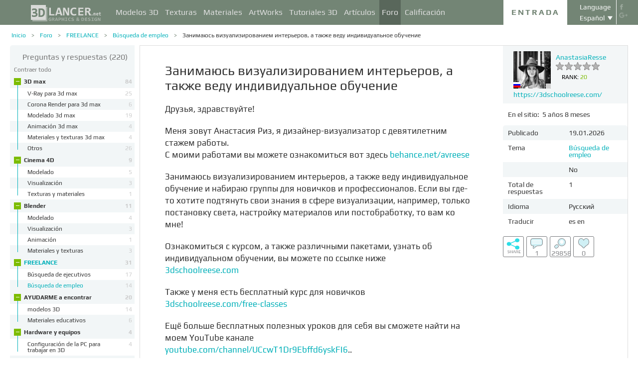

--- FILE ---
content_type: text/html; charset=UTF-8
request_url: http://3dlancer.net/es/forum/zanimayus-vizualizirovaniem-intererov-a-takzhe-vedu-individualnoe-obuchenie-529
body_size: 17241
content:
<!DOCTYPE html> <html xmlns="http://www.w3.org/1999/xhtml" prefix="og: http://ogp.me/ns#" lang="es"> <head> <!--[if IE]>
        <script src="http://html5shiv.googlecode.com/svn/trunk/html5.js"></script>
<![endif]--> <title>Занимаюсь визуализированием интерьеров, а также... - Foro en 3dlancer.net</title> <meta charset="utf-8"> <link rel="alternate" href="http://3dlancer.net/en/forum/zanimayus-vizualizirovaniem-intererov-a-takzhe-vedu-individualnoe-obuchenie-529" hreflang="en" /> <link rel="alternate" href="http://3dlancer.net/ru/forum/zanimayus-vizualizirovaniem-intererov-a-takzhe-vedu-individualnoe-obuchenie-529" hreflang="ru" /> <link rel="alternate" href="http://3dlancer.net/uk/forum/zanimayus-vizualizirovaniem-intererov-a-takzhe-vedu-individualnoe-obuchenie-529" hreflang="uk" /> <link rel="alternate" href="http://3dlancer.net/es/forum/zanimayus-vizualizirovaniem-intererov-a-takzhe-vedu-individualnoe-obuchenie-529" hreflang="es" /> <link rel="alternate" href="http://3dlancer.net/de/forum/zanimayus-vizualizirovaniem-intererov-a-takzhe-vedu-individualnoe-obuchenie-529" hreflang="de" /> <link rel="alternate" href="http://3dlancer.net/fr/forum/zanimayus-vizualizirovaniem-intererov-a-takzhe-vedu-individualnoe-obuchenie-529" hreflang="fr" /> <link rel="alternate" href="http://3dlancer.net/it/forum/zanimayus-vizualizirovaniem-intererov-a-takzhe-vedu-individualnoe-obuchenie-529" hreflang="it" /> <link rel="alternate" href="http://3dlancer.net/tr/forum/zanimayus-vizualizirovaniem-intererov-a-takzhe-vedu-individualnoe-obuchenie-529" hreflang="tr" /> <link rel="alternate" href="http://3dlancer.net/pt/forum/zanimayus-vizualizirovaniem-intererov-a-takzhe-vedu-individualnoe-obuchenie-529" hreflang="pt" /> <link rel="alternate" href="http://3dlancer.net/hi/forum/zanimayus-vizualizirovaniem-intererov-a-takzhe-vedu-individualnoe-obuchenie-529" hreflang="hi" /> <link rel="canonical" href="http://3dlancer.net/es/forum/zanimayus-vizualizirovaniem-intererov-a-takzhe-vedu-individualnoe-obuchenie-529"/> <meta content="Друзья, здравствуйте! Меня зовут Анастасия Риз, я дизайнер-визуализатор с..." name="description"> <meta name="google-site-verification" content="aSux871p5t5rB_l5aBUPPZ5js9UEhNNGBqnc4xujo1A" /> <meta name="google-site-verification" content="5UR7IJHDt2K-Auog9IGuXp9dLOacA8xTz30zyJ0BpxE" /> <meta name="google-site-verification" content="LNxDJCw1yXfOixHeF8FdtE38eIq4984W1dzHgHqCOjU" /> <meta name='yandex-verification' content='6286b977bc53db4e' /> <meta name="yandex-verification" content="6286b977bc53db4e" /> <meta name="alexaVerifyID" content="af-GYgGtj0hmdkG1UPPKRML6VNo" /> <meta name="p:domain_verify" content="78e86cb631c9446e2796130a83d1e528"/> <meta name="708a04e6acb6d010490bd8285c7b0ca0" content=""> <!--[if lte IE 7]>
        <link rel="stylesheet" href="css/main-ie7.css">
<![endif]--> <link type="text/css" title="screen style" rel="stylesheet" href="http://3dlancer.net/css/main.min.css?v20180801"/> <link rel="icon" href="http://3dlancer.net/images/favicon.png?20160427" type="image/png" /> <link rel="shortcut icon" href="http://3dlancer.net/images/favicon.png?20160427" type="image/png" /> <link rel="apple-touch-icon" href="http://3dlancer.net/images/apple-touch-icon-76x76-precomposed.png"/> <link rel="apple-touch-icon" sizes="180x180" href="http://3dlancer.net/images/apple-touch-icon-180x180-precomposed.png"/> <link rel="apple-touch-icon-precomposed" sizes="180x180" href="http://3dlancer.net/images/apple-touch-icon-180x180-precomposed.png"/> <link rel="apple-touch-icon" sizes="152x152" href="http://3dlancer.net/images/apple-touch-icon-152x152-precomposed.png"/> <link rel="apple-touch-icon-precomposed" sizes="152x152" href="http://3dlancer.net/images/apple-touch-icon-152x152-precomposed.png"/> <link rel="apple-touch-icon" sizes="120x120" href="http://3dlancer.net/images/apple-touch-icon-120x120-precomposed.png"/> <link rel="apple-touch-icon-precomposed" sizes="120x120" href="http://3dlancer.net/images/apple-touch-icon-120x120-precomposed.png"/> <link rel="apple-touch-icon" sizes="76x76" href="http://3dlancer.net/images/apple-touch-icon-76x76-precomposed.png"/> <link rel="apple-touch-icon-precomposed" sizes="76x76" href="http://3dlancer.net/images/apple-touch-icon-76x76-precomposed.png"/> <!--[if lt IE 8]>
        <script src="http://ie7-js.googlecode.com/svn/version/2.1(beta4)/IE8.js"></script>
<![endif]--> <!--[if lte IE 8]>
        <div style=' clear: both; text-align:center; position: relative;'>
            <a href="http://windows.microsoft.com/en-US/internet-explorer/products/ie/home?ocid=ie6_countdown_bannercode">
                <img src="img/ie-ru.png" height="42" width="820" alt="You are using an outdated browser. For a faster, safer browsing experience, upgrade for free today." />
            </a>
        </div>
<![endif]--> <script>(function(w,d,s,l,i){w[l]=w[l]||[];w[l].push({'gtm.start':
    new Date().getTime(),event:'gtm.js'});var f=d.getElementsByTagName(s)[0],
    j=d.createElement(s),dl=l!='dataLayer'?'&l='+l:'';j.async=true;j.src=
    'https://www.googletagmanager.com/gtm.js?id='+i+dl;f.parentNode.insertBefore(j,f);
    })(window,document,'script','dataLayer','GTM-KTDTZP');</script> <script>
        window.onerror = function(msg,script,line,col,errorObj) {
            x = new XMLHttpRequest();
            console.log('E: '+msg+". line: "+line+". col: "+col);
            console.log(errorObj);
            b = 'msg=' + msg +
              '&script=' + script+':'+line+':'+col +
              '&url=' + '/es/forum/zanimayus-vizualizirovaniem-intererov-a-takzhe-vedu-individualnoe-obuchenie-529';
            x.open("POST", '/ajax/jsel', true);
            x.setRequestHeader('Content-Type', 'application/x-www-form-urlencoded')
            x.send(encodeURI(b));
        };
        var downloadsAvailable = 0;
        var downloadsAvailablePaid = 0;
        var languages = {"3":{"id":3,"short":"en","country":"US","long":"eng","full":"English","fullnative":"English"},"2":{"id":2,"short":"ru","country":"RU","long":"rus","full":"Russian","fullnative":"\u0420\u0443\u0441\u0441\u043a\u0438\u0439"},"4":{"id":4,"short":"uk","country":"UA","long":"ukr","full":"Ukrainian","fullnative":"\u0423\u043a\u0440\u0430\u0457\u043d\u0441\u044c\u043a\u0430"},"6":{"id":6,"short":"es","country":"ES","long":"spa","full":"Spanish","fullnative":"Espa\u00f1ol"},"5":{"id":5,"short":"de","country":"DE","long":"deu","full":"German","fullnative":"Deutsch"},"1":{"id":1,"short":"fr","country":"FR","long":"fra","full":"French","fullnative":"Fran\u00e7ais"},"7":{"id":7,"short":"it","long":"ita","full":"Italian","fullnative":"Italiano"},"8":{"id":8,"short":"tr","long":"tur","full":"Turkish","fullnative":"T\u00fcrk\u00e7e"},"9":{"id":9,"short":"pt","long":"por","full":"Portuguese","fullnative":"Portugu\u00eas"},"10":{"id":10,"short":"hi","long":"hin","full":"Hindi","fullnative":"\u0939\u093f\u0928\u094d\u0926\u0940"}};
        var lang = 'es';
        var ln = 'es';
        var lng = 'spa';
        var SERVER = "http://3dlancer.net/";
		var showMobile = 0;
		var userNotStatistical = 1;
        
        function issetProp(e){try{if(e.indexOf(".")>0){var t=e.split("."),n=t.shift();return n=window[n]||window.$.fn[n]||$[n],"undefined"==typeof n?!1:(t.every(function(e){return"object"!=typeof n||"undefined"==typeof n||null===n||!e in n?!1:void(n=n[e])}),!0)}return window[e]||window.$.fn[e]||$[e]}catch(o){}}function getScript(e,t,n,o,i,d,c){startTime=(new Date).getTime(),sTag=document.createElement("script"),"undefined"==typeof d&&(d=!0),sTag.async=!!d,sTag.src=e,sTag.type="text/javascript",document.getElementsByTagName("head")[0].appendChild(sTag),checkReady=function(e,t,n,o){if(issetProp(t))"undefined"==typeof o&&(o=t.indexOf("Loaded")>=0?0:100),window.setTimeout(function(){console.log(":"+e+" ("+o+")"),n&&n(),window.scriptsLoaded[e]=1;try{document.dispatchEvent(new CustomEvent("scrld"+e))}catch(t){var i=document.createEvent("CustomEvent");i.initCustomEvent("scrld"+e,!1,!1,{cmd:"blerg!"})}},o);else{if(currentTime=(new Date).getTime(),lim=2e4,currentTime-startTime>lim)return console.log(":"+e+" fails after "+lim/1e3+" sec"),window.onerror("not loaded: "+e+". after "+lim/1e3+" sec"),!window.scriptNotLoadedReported&&e.indexOf("checkads")<0&&(window.scriptNotLoadedReported=!0),void(i&&i());window.setTimeout(function(){checkReady(e,t,n,o)},20)}},checkReady(t,n,o,c)}function onScript(e,t,n){try{"undefined"==typeof n&&(n=!0),window.scriptsLoaded[e]?n?$(document).ready(function(){t()}):t():("undefined"==typeof UserAgentInfo||window.addEventListener||(UserAgentInfo.strBrowser=1),document.addEventListener?(console.log("addEventListener: "+e),document.addEventListener("scrld"+e,function(o){console.log("firing to listener: "+e),n?$(document).ready(function(){t(o)}):t(o)},!1)):document.attachEvent?(console.log("attachEvent: "+e),document.attachEvent("onscrld"+e,function(o){console.log("firing to listener: "+e),n?$(document).ready(function(){t(o)}):t(o)})):window.onerror("cant dispatch error"),window.scriptsLoaded[e]&&window.onerror(e+" loaded while setting listener"))}catch(o){window.onerror(o)}}window.scriptNotLoadedReported=!1,window.scriptsLoaded=[],getScript("/js/jquery-2.1.3.min.js","jquery","jQuery",function(){window.scriptsToLoad.forEach(function(e){getScript(e.src,e.name,e.check,e.callback,e.failure,!0,e.t)})},function(){getScript("/js/jquery-2.1.3.min.js","jquery","jQuery",function(){window.scriptsToLoad.forEach(function(e){getScript(e.src,e.name,e.check,e.callback,e.failure,!0,e.t)})})});
        
        !function(e){"use strict";var n=function(n,t,o){function i(e){return a.body?e():void setTimeout(function(){i(e)})}function r(){l.addEventListener&&l.removeEventListener("load",r),l.media=o||"all"}var d,a=e.document,l=a.createElement("link");if(t)d=t;else{var s=(a.body||a.getElementsByTagName("head")[0]).childNodes;d=s[s.length-1]}var f=a.styleSheets;l.rel="stylesheet",l.href=n,l.media="only x",i(function(){d.parentNode.insertBefore(l,t?d:d.nextSibling)});var u=function(e){for(var n=l.href,t=f.length;t--;)if(f[t].href===n)return e();setTimeout(function(){u(e)})};return l.addEventListener&&l.addEventListener("load",r),l.onloadcssdefined=u,u(r),l};"undefined"!=typeof exports?exports.loadCSS=n:e.loadCSS=n}("undefined"!=typeof global?global:this);

        onScript('jquery',function() {
            //loadCSS('http://3dlancer.net/css/main.min.css?v2016005231');
                        loadCSS('http://3dlancer.net/js/qtip/jquery.qtip.min.css');
                    });

        window.scriptsToLoad = [
            
            {name:'lazyload',check:'lazyloadLoaded',src:'http://3dlancer.net/js/lazyload/jquery.lazyload.min.js?20160706',
                callback : function() {
                                        window.lazyloadd = function(s) {
                        sl = 'img.lazyload';
                        if (s) sl = s+' '+sl;
                        $(sl).addClass('loaded').lazyload({effect:"fadeIn",skip_invisible:true,threshold:500});
                    };
                    lazyloadd();
                }
            }
            ,{name:'frontend',check:'frontendLoaded',src:'http://3dlancer.net/js/frontend.min.js?v20171006'}
            ,{name:'autolinker',check:'Autolinker',src:'http://3dlancer.net/js/Autolinker.js-master/dist/Autolinker.min.js',
                callback : function() {
                    $(document).ready(function(){autolink();});
                }
            }
                        ,{name:'qtip',check:'qtip',src:'http://3dlancer.net/js/qtip/jquery.qtip.min.js'}
                                                ,{name:'comments',check:'Comment',src:'http://3dlancer.net/js/comments.min.js?v20171006_2'}
                                    ,{name:'redactor',check:'CKEDITOR',src:'http://3dlancer.net/js/ckeditor/ckeditor.js?v20170712',t:500}
                                                            ,{name:'rangeslider',check:'rangeslider',src:'http://3dlancer.net/js/rangeslider/rangeslider.min.js?20160705'}
                                                            
            ,{name:'checkads',check:'adsPossible',src:'http://3dlancer.net/js/showads.js'}
        ];
        
            </script> <script type="application/ld+json">{"@context":"http://schema.org","@type":"BreadcrumbList","itemListElement":[{"@type":"ListItem","position":1,"item":{"@id":"3dlancer.net","name":"3dlancer.net"}},{"@type":"ListItem","position":2,"item":{"@id":"http://3dlancer.net/es/forum","name":"Foro"}},{"@type":"ListItem","position":3,"item":{"@id":"http://3dlancer.net/es/forum/freelance","name":"FREELANCE"}},{"@type":"ListItem","position":4,"item":{"@id":"http://3dlancer.net/es/forum/busqueda-de-empleo","name":"Búsqueda de empleo"}},{"@type":"ListItem","position":5,"item":{"@id":"http://3dlancer.net/es/forum/zanimayus-vizualizirovaniem-intererov-a-takzhe-vedu-individualnoe-obuchenie-529","name":"Занимаюсь визуализированием интерьеров, а также веду индивидуальное обучение"}}]}</script> </head> <body > <noscript><iframe src="https://www.googletagmanager.com/ns.html?id=GTM-KTDTZP" height="0" width="0" style="display:none;visibility:hidden"></iframe></noscript> <noscript> <div class="red" style="text-align:center;font-size:40px;padding:20px;background-color:#333;">The site requires JavaScript enabled to run correctly!</div> </noscript> <div id="main_wrapper" class="logo-small"> <!---Header--> <header > <div class="nav_block"> <div class="mainWrap"> <a class="logo" href="http://3dlancer.net/es" style="position: absolute; display: inline-block; left: 40px;"> <img src="http://3dlancer.net/images/logo_small3.png" alt="3dlancer.net" /> </a> <nav style="padding-left: 205px;"> <ul> <li class=""> <a  href="/es/models" class="" >Modelos 3D</a> <ul> <li> <a href="/es/models" class="" >Todos los modelos 3D</a> </li> <li> <a href="/es/freemodels" class="" >Modelos 3D gratuitos</a> </li> <li> <a href="/es/paidmodels" class="" >Modelos 3D pagados</a> </li> <li> <a href="/es/producermodels" class="" >Del fabricante</a> </li> <li> <a rel="nofollow" href="/es/models/favourite" class="" onclick="window.Frontend.offerLogIn();return false;" >★ Mis favoritos</a> </li> <li> <a rel="nofollow" href="/es/profile/models" class="" onclick="window.Frontend.offerLogIn();return false;" >Mis Modelos 3D</a> </li> <li> <a rel="nofollow" onclick="window.Frontend.offerLogIn();return false;" >Comprar las descargas</a> </li> <li> <a rel="nofollow" href="/es/models/add" class="_an_btn_addmodel_head" onclick="window.Frontend.offerLogIn();return false;" >&plus; Añadir un modelo</a> </li> </ul> </li> <li class=""> <a  href="/es/textures" class="" >Texturas</a> <ul> <li> <a href="/es/freetextures" class="" >Texturas gratuitas</a> </li> <li> <a href="/es/paidtextures" class="" >Pagadas</a> </li> <li> <a href="/es/producertextures" class="" >Del fabricante</a> </li> <li> <a rel="nofollow" href="/es/textures/favourite" class="" onclick="window.Frontend.offerLogIn();return false;" >★ Mis favoritas</a> </li> <li> <a rel="nofollow" href="/es/profile/textures" class="" onclick="window.Frontend.offerLogIn();return false;" >Mis texturas</a> </li> <li> <a rel="nofollow" href="/es/textures/add" class="_an_btn_addtexture_head" onclick="window.Frontend.offerLogIn();return false;" >&plus; Añadir una textura</a> </li> </ul> </li> <li class=""> <a  href="/es/materials" class="" >Materiales</a> <ul> <li> <a rel="nofollow" href="/es/profile/materials" class="" onclick="window.Frontend.offerLogIn();return false;" >Mis Materiales</a> </li> <li> <a rel="nofollow" href="/es/materials/add" class="_an_btn_addmaterial_head" onclick="window.Frontend.offerLogIn();return false;" >&plus; Añadir un Material</a> </li> </ul> </li> <li class=""> <a  href="/es/gallery" class="" >ArtWorks</a> <ul> <li> <a href="/es/gallery" class="" >Visualizaciones 3D</a> </li> <li> <a href="http://3dlancer.net/es/gallery/interior" class="">&cir;&nbsp;Interior</a> </li> <li> <a href="http://3dlancer.net/es/gallery/exterior" class="">&cir;&nbsp;Exterior</a> </li> <li> <a href="http://3dlancer.net/es/gallery/personajes" class="">&cir;&nbsp;Personajes</a> </li> <li> <a href="http://3dlancer.net/es/gallery/transporte" class="">&cir;&nbsp;Transporte</a> </li> <li> <a href="http://3dlancer.net/es/gallery/mundos-3d" class="">&cir;&nbsp;Mundos 3D</a> </li> <li> <a href="http://3dlancer.net/es/gallery/otros" class="">&cir;&nbsp;Otros</a> </li> <li> <a  href="/es/gallery/bestworks" class="" >Mejores visualizaciones</a> </li> <li> <a rel="nofollow" href="/es/gallery/favourite" class="" onclick="window.Frontend.offerLogIn();return false;" >★ Mis favoritos</a> </li> <li> <a rel="nofollow" href="/es/gallery/add" class="_an_btn_addartwork_head" onclick="window.Frontend.offerLogIn();return false;" >+&nbsp;Añadir una visualización</a> </li> </ul> </li> <li class=""> <a  href="/es/lessons" class="" >Tutoriales 3D</a> <ul> <li> <a href="http://3dlancer.net/es/lessons/3d-max" class="">&cir;&nbsp;3d Max</a> </li> <li> <a href="http://3dlancer.net/es/lessons/v-ray" class="">&cir;&nbsp;V-Ray</a> </li> <li> <a href="http://3dlancer.net/es/lessons/photoshop" class="">&cir;&nbsp;Photoshop</a> </li> <li> <a  rel="nofollow" href="/es/lessons/add" class="_an_btn_addlesson_head" onclick="window.Frontend.offerLogIn();return false;" >&plus; Añadir un Tutorial</a> </li> </ul> </li> <li class=""> <a  href="/es/articles" class="" >Artículos</a> <ul> <li> <a rel="nofollow" href="/es/articles/add" class="_an_btn_addarticle_head" onclick="window.Frontend.offerLogIn();return false;" >&plus; Añadir un artículo</a> </li> </ul> </li> <li class="active"> <a  href="/es/forum" class="" >Foro</a> <ul> <li> <a href="http://3dlancer.net/es/forum/3d-max" class="">&cir;&nbsp;3D max</a> </li> <li> <a href="http://3dlancer.net/es/forum/cinema-4d" class="">&cir;&nbsp;Cinema 4D</a> </li> <li> <a href="http://3dlancer.net/es/forum/blender" class="">&cir;&nbsp;Blender</a> </li> <li> <a href="http://3dlancer.net/es/forum/freelance" class="">&cir;&nbsp;FREELANCE</a> </li> <li> <a href="http://3dlancer.net/es/forum/ayudarme-a-encontrar" class="">&cir;&nbsp;AYUDARME a encontrar</a> </li> <li> <a href="http://3dlancer.net/es/forum/hardware-y-equipos" class="">&cir;&nbsp;Hardware y equipos</a> </li> <li> <a href="http://3dlancer.net/es/forum/comunidad" class="">&cir;&nbsp;Comunidad</a> </li> <li> <a  rel="nofollow" href="/es/forum/add" class="_an_btn_addforum_head" onclick="window.Frontend.offerLogIn();return false;" >+&nbsp;Añadir una tema</a> </li> </ul> </li> <li class=""> <a  href="/es/rating" class="" >Calificación</a> <ul> <li> <a href="http://3dlancer.net/en/help/about-users-rating" class="" >Cómo ganar puntos</a> </li> </ul> </li> </ul> </nav> <div class="profile_block"> <div class="fr socicons" style="height: 100%;"> <a style="margin-top: 7px;" target="_blank" rel="nofollow" title="facebook" href="http://www.facebook.com/3dlancer.net"><img src="http://3dlancer.net/images/socicon_white_f.png" alt="facebook" /></a> <a target="_blank" rel="nofollow" title="google+" href="https://plus.google.com/u/0/b/104990546295897927160/104990546295897927160/posts"><img src="http://3dlancer.net/images/socicon_white_g.png" alt="google plus" /></a> </div> <div class="fr" style="margin-left: 5px;"> <div class="white" style="margin: 8px 0 2px;text-align: center;">Language</div> <div class="langs"> <span style="">Español</span> <ul style="background-color: #738575; color:#fff;"> <li><a href="http://3dlancer.net/en/forum/zanimayus-vizualizirovaniem-intererov-a-takzhe-vedu-individualnoe-obuchenie-529">English</a></li> <li><a href="http://3dlancer.net/ru/forum/zanimayus-vizualizirovaniem-intererov-a-takzhe-vedu-individualnoe-obuchenie-529">Русский</a></li> <li><a href="http://3dlancer.net/uk/forum/zanimayus-vizualizirovaniem-intererov-a-takzhe-vedu-individualnoe-obuchenie-529">Українська</a></li> <li><a href="http://3dlancer.net/de/forum/zanimayus-vizualizirovaniem-intererov-a-takzhe-vedu-individualnoe-obuchenie-529">Deutsch</a></li> <li><a href="http://3dlancer.net/fr/forum/zanimayus-vizualizirovaniem-intererov-a-takzhe-vedu-individualnoe-obuchenie-529">Français</a></li> <li><a href="http://3dlancer.net/it/forum/zanimayus-vizualizirovaniem-intererov-a-takzhe-vedu-individualnoe-obuchenie-529">Italiano</a></li> <li><a href="http://3dlancer.net/tr/forum/zanimayus-vizualizirovaniem-intererov-a-takzhe-vedu-individualnoe-obuchenie-529">Türkçe</a></li> <li><a href="http://3dlancer.net/pt/forum/zanimayus-vizualizirovaniem-intererov-a-takzhe-vedu-individualnoe-obuchenie-529">Português</a></li> <li><a href="http://3dlancer.net/hi/forum/zanimayus-vizualizirovaniem-intererov-a-takzhe-vedu-individualnoe-obuchenie-529">हिन्दी</a></li> </ul> </div> </div> <div id="header_entry" class="entry mrt_big"> <a href="http://3dlancer.net/es/auth" class="button">Entrada</a> <div class="container" > <div class="container_content"> <div class="registration"> <div style="color: rgb(123, 187, 0); margin: 0px 0px 25px 30px; font-size: 24px;">Bienvenido a la página de gráficos en 3D - 3dlancer.net!</div> <div class="content_registr"> <a rel="nofollow" href="http://3dlancer.net/es/registration" class="form_button _an_btn_reg_head">REGISTRO</a> <form id="formreg" action="http://3dlancer.net/es/auth" method="post" class="_an_frm_log_head"> <div class="input_block"> <input class="fl" type="text" name="email" placeholder="Email" required onkeyup="if(event.which==13)document.getElementById('formreg').submit();"/> <input class="fr" type="password" name="password" placeholder="Password" required onkeyup="if(event.which==13)document.getElementById('formreg').submit();"/> <div class="clear"></div> </div> <a rel="nofollow" class="form_button _an_btn_log_head" onclick="if (document.getElementById('formreg').checkValidity()) document.getElementById('formreg').submit();">INICIAR SESIÓN</a> <div class="social_icon"> <div style="color: rgb(123, 187, 0); font-size: 20px;">Inicia sesión con las redes sociales</div> <ul> <li> <a rel="nofollow" href="http://3dlancer.net/es/auth/vkontakte" class="_an_btn_log_head_soc_vk"> <img src="http://3dlancer.net/images/soc_vk_big.png" width="115" height="115" alt=""/> </a> </li> <li> <a rel="nofollow" href="http://3dlancer.net/es/auth/google" class="_an_btn_log_head_soc_gg"> <img src="http://3dlancer.net/images/soc_g_big.png" width="115" height="115" alt=""/> </a> </li> <li> <a rel="nofollow" href="http://3dlancer.net/es/auth/facebook" class="_an_btn_log_head_soc_fb"> <img src="http://3dlancer.net/images/soc_f_big.png" width="115" height="115" alt=""/> </a> </li> </ul> </div> </form> </div> <div class="info_form"> <div style="font-size: 20px;"><a rel="nofollow" href="http://3dlancer.net/es/forgetpass">¿Ha olvidado su contraseña?</a></div> <div class="non_mail"><a rel="nofollow" class="_an_btn_nomail" href="http://3dlancer.net/es/confirmemail">¿No ha recibido una carta de confirmación por e-mail?</a></div> <div class="mail_info"> <p>En contacto con nosotros:</p> <!--email_off--> <a href="mailto:info@3dlancer.net">info@3dlancer.net</a> <!--/email_off--> </div> <div class="info_site"> <a href="http://3dlancer.net/es/help" class="big_link">Ayuda</a> <a href="http://3dlancer.net/es/help/about" class="big_link">Acerca de</a> </div> </div> </div> </div> </div> </div> <script>   
		
        onScript('jquery', function() {
            $('.entry input').focus(function() {
                var $input = $(this);
                $input.blur(function() {
                    $input.closest('.container').css('visibility','').css('opacity','');
                    $('.entry a.button').removeClass('entry_hover');
                    $('.entry a.button').css('height', '');
                });
                $input.closest('.container').css('visibility','visible').css('opacity',1);
                $('.entry a.button').addClass('entry_hover');

            });
            $('.entry').mouseleave(function() {
                if($('.entry input').is(':focus')) {
                   $('.entry a.button').css('height', '58px');  
                }
                else {
                    $('.entry a.button').css('height', ''); 
                }
            }).mouseenter(function() {
                $('.entry a.button').css('height', '');
            });
        });

    </script> <div class="clear"></div> </div> </div> <div class="clear"></div> </div> <div class="mainWrap"> </div> </header> <!---/Header--> <!---Main Content--> <section class="mainContent" id="content"> <div class="mainWrap"><div class="content_page pForumItem"> <div class="crumbs_block"> <ul class="crumbs fl"> <li><a href="http://3dlancer.net/es" class="">Inicio</a></li> <li><a href="http://3dlancer.net/es/forum" class="">Foro</a></li> <li><a href="http://3dlancer.net/es/forum/freelance" class="">FREELANCE</a></li> <li><a href="http://3dlancer.net/es/forum/busqueda-de-empleo" class="">Búsqueda de empleo</a></li> <li><a href="http://3dlancer.net/es/forum/zanimayus-vizualizirovaniem-intererov-a-takzhe-vedu-individualnoe-obuchenie-529" class="black">Занимаюсь визуализированием интерьеров, а также веду индивидуальное обучение</a></li> </ul> <div class="clear"></div> </div> <div class="sidebar fl"> <div class="menu " style="border-top-right-radius:0;"> <a class="header" style="color: #777;" href="http://3dlancer.net/es/forum"> <h1 class="header" style="display:inline-block;">Preguntas y respuestas</h1>
                (220)            </a> <div class="collapser-all " onclick="$(this).addClass('dn').next().removeClass('dn').closest('.menu').children('ul').find('li').addClass('folded');">Contraer todo</div> <div class="collapser-all dn" onclick="$(this).addClass('dn').prev().removeClass('dn').closest('.menu').children('ul').find('li').removeClass('folded');">Expandir todo</div> <ul> <li 
                    class="" > <span class="vertical"></span> <span class="collapser collapser-plus " onclick="$(this).closest('li').toggleClass('folded');">&plus;</span> <span class="collapser collapser-minus " onclick="$(this).closest('li').toggleClass('folded');">&ndash;</span> <a  href="http://3dlancer.net/es/forum/3d-max">3D max
                    <span class="count">84</span> </a> <ul> <li class=""> <a href="http://3dlancer.net/es/forum/v-ray-para-3d-max"> <span style="max-width:180px;float:left;">V-Ray para 3d max</span> <span class="count">25</span> <div class="clear"></div> </a> </li> <li class=""> <a href="http://3dlancer.net/es/forum/corona-render-para-3d-max"> <span style="max-width:180px;float:left;">Corona Render para 3d max</span> <span class="count">6</span> <div class="clear"></div> </a> </li> <li class=""> <a href="http://3dlancer.net/es/forum/modelado-3d-max"> <span style="max-width:180px;float:left;">Modelado 3d max</span> <span class="count">19</span> <div class="clear"></div> </a> </li> <li class=""> <a href="http://3dlancer.net/es/forum/animacion-3d-max"> <span style="max-width:180px;float:left;">Animación 3d max</span> <span class="count">4</span> <div class="clear"></div> </a> </li> <li class=""> <a href="http://3dlancer.net/es/forum/materiales-y-texturas-3d-max"> <span style="max-width:180px;float:left;">Materiales y texturas 3d max</span> <span class="count">4</span> <div class="clear"></div> </a> </li> <li class=""> <a href="http://3dlancer.net/es/forum/otros"> <span style="max-width:180px;float:left;">Otros</span> <span class="count">26</span> <div class="clear"></div> </a> </li> </ul> </li> <li 
                    class="" > <span class="vertical"></span> <span class="collapser collapser-plus " onclick="$(this).closest('li').toggleClass('folded');">&plus;</span> <span class="collapser collapser-minus " onclick="$(this).closest('li').toggleClass('folded');">&ndash;</span> <a  href="http://3dlancer.net/es/forum/cinema-4d">Cinema 4D
                    <span class="count">9</span> </a> <ul> <li class=""> <a href="http://3dlancer.net/es/forum/modelado-cinema-4d"> <span style="max-width:180px;float:left;">Modelado</span> <span class="count">5</span> <div class="clear"></div> </a> </li> <li class=""> <a href="http://3dlancer.net/es/forum/visualizacion-cinema-4d"> <span style="max-width:180px;float:left;">Visualización</span> <span class="count">3</span> <div class="clear"></div> </a> </li> <li class=""> <a href="http://3dlancer.net/es/forum/texturas-y-materiales"> <span style="max-width:180px;float:left;">Texturas y materiales</span> <span class="count">1</span> <div class="clear"></div> </a> </li> </ul> </li> <li 
                    class="" > <span class="vertical"></span> <span class="collapser collapser-plus " onclick="$(this).closest('li').toggleClass('folded');">&plus;</span> <span class="collapser collapser-minus " onclick="$(this).closest('li').toggleClass('folded');">&ndash;</span> <a  href="http://3dlancer.net/es/forum/blender">Blender
                    <span class="count">11</span> </a> <ul> <li class=""> <a href="http://3dlancer.net/es/forum/modelado-blender"> <span style="max-width:180px;float:left;">Modelado</span> <span class="count">4</span> <div class="clear"></div> </a> </li> <li class=""> <a href="http://3dlancer.net/es/forum/visualizacion-blender"> <span style="max-width:180px;float:left;">Visualización</span> <span class="count">3</span> <div class="clear"></div> </a> </li> <li class=""> <a href="http://3dlancer.net/es/forum/animacion-blender"> <span style="max-width:180px;float:left;">Animación</span> <span class="count">1</span> <div class="clear"></div> </a> </li> <li class=""> <a href="http://3dlancer.net/es/forum/materiales-y-texturas"> <span style="max-width:180px;float:left;">Materiales y texturas</span> <span class="count">3</span> <div class="clear"></div> </a> </li> </ul> </li> <li 
                    class="active
                            " > <span class="vertical"></span> <span class="collapser collapser-plus " onclick="$(this).closest('li').toggleClass('folded');">&plus;</span> <span class="collapser collapser-minus " onclick="$(this).closest('li').toggleClass('folded');">&ndash;</span> <a  href="http://3dlancer.net/es/forum/freelance">FREELANCE
                    <span class="count">31</span> </a> <ul> <li class=""> <a href="http://3dlancer.net/es/forum/busqueda-de-ejecutivos"> <span style="max-width:180px;float:left;">Búsqueda de ejecutivos</span> <span class="count">17</span> <div class="clear"></div> </a> </li> <li class="active"> <a href="http://3dlancer.net/es/forum/busqueda-de-empleo"> <span style="max-width:180px;float:left;">Búsqueda de empleo</span> <span class="count">14</span> <div class="clear"></div> </a> </li> </ul> </li> <li 
                    class="" > <span class="vertical"></span> <span class="collapser collapser-plus " onclick="$(this).closest('li').toggleClass('folded');">&plus;</span> <span class="collapser collapser-minus " onclick="$(this).closest('li').toggleClass('folded');">&ndash;</span> <a  href="http://3dlancer.net/es/forum/ayudarme-a-encontrar">AYUDARME a encontrar
                    <span class="count">20</span> </a> <ul> <li class=""> <a href="http://3dlancer.net/es/forum/modelos-3d"> <span style="max-width:180px;float:left;">modelos 3D</span> <span class="count">14</span> <div class="clear"></div> </a> </li> <li class=""> <a href="http://3dlancer.net/es/forum/materiales-educativos"> <span style="max-width:180px;float:left;">Materiales educativos</span> <span class="count">6</span> <div class="clear"></div> </a> </li> </ul> </li> <li 
                    class="" > <span class="vertical"></span> <span class="collapser collapser-plus " onclick="$(this).closest('li').toggleClass('folded');">&plus;</span> <span class="collapser collapser-minus " onclick="$(this).closest('li').toggleClass('folded');">&ndash;</span> <a  href="http://3dlancer.net/es/forum/hardware-y-equipos">Hardware y equipos
                    <span class="count">4</span> </a> <ul> <li class=""> <a href="http://3dlancer.net/es/forum/configuracion-de-la-pc-para-trabajar-en-3d"> <span style="max-width:180px;float:left;">Configuración de la PC para trabajar en 3D</span> <span class="count">4</span> <div class="clear"></div> </a> </li> </ul> </li> <li 
                    class="" > <span class="vertical"></span> <span class="collapser collapser-plus " onclick="$(this).closest('li').toggleClass('folded');">&plus;</span> <span class="collapser collapser-minus " onclick="$(this).closest('li').toggleClass('folded');">&ndash;</span> <a  href="http://3dlancer.net/es/forum/comunidad">Comunidad
                    <span class="count">61</span> </a> <ul> <li class=""> <a href="http://3dlancer.net/es/forum/nuevas-caracteristicas"> <span style="max-width:180px;float:left;">Nuevas características</span> <span class="count">23</span> <div class="clear"></div> </a> </li> <li class=""> <a href="http://3dlancer.net/es/forum/temas-generales"> <span style="max-width:180px;float:left;">Temas generales</span> <span class="count">16</span> <div class="clear"></div> </a> </li> <li class=""> <a href="http://3dlancer.net/es/forum/sugerencias-para-las-mejoras-del-sitio-web"> <span style="max-width:180px;float:left;">Sugerencias para las mejoras del sitio web</span> <span class="count">22</span> <div class="clear"></div> </a> </li> </ul> </li> </ul> </div> </div> <div class="fr table" style="width:980px;"> <div class="" style="border:1px solid #ddd;"> <div class="content table-cell forum-column-center"> <div class="text-forumitems toautolink"> <h1 id="forumitem_title_529">Занимаюсь визуализированием интерьеров, а также веду индивидуальное обучение</h1> <div id="forumitem_content_529" class="redactortext"> <p>Друзья, здравствуйте!</p> <p>Меня зовут Анастасия Риз, я дизайнер-визуализатор с девятилетним стажем работы.<br>
С моими работами вы можете ознакомиться вот здесь https://www.behance.net/avreese</p> <p>Занимаюсь визуализированием интерьеров, а также веду индивидуальное обучение и набираю группы для новичков и профессионалов. Если вы где-то хотите подтянуть свои знания в сфере визуализации, например, только постановку света, настройку материалов или постобработку, то вам ко мне!</p> <p>Ознакомиться с курсом, а также различными пакетами, узнать об индивидуальном обучении, вы можете по ссылке ниже<br>
https://3dschoolreese.com/</p> <p>Также у меня есть бесплатный курс для новичков<br>
https://3dschoolreese.com/free-classes</p> <p>Ещё больше бесплатных полезных уроков для себя вы сможете найти на моем YouTube канале<br>
https://www.youtube.com/channel/UCcwT1Dr9Ebffd6yskFI6..</p> <p>Подписывайтесь, чтобы не пропустить новинки! А также следите за мной в инстаграм @3dschoolReese</p> </div> <div class="clear_big"></div> </div> </div> <div class="table-cell" style="min-width:10px;"></div> <div class="sidebar table-cell forum-column-right"> <div class="message_user "> <div 
                                            itemscope itemtype="http://schema.org/Person" > <a class="fl user-image" href="http://3dlancer.net/profile/u656434"> <img itemprop="image" src="http://3dlancer.net/upload/avatars/434/656434/ava656434_s.jpg?1661504864" alt="" /> <span class="badge-user-online off line " title="Fuera de línea durante 2072 días"></span> <span class="badge-user-flag "> <img title="Rusia" alt="Rusia" class="lazyload" data-original="http://3dlancer.net/images/flags/flags-iso/flat/16/RU.png" src="[data-uri]" /> <noscript> <img title="Rusia" alt="Rusia" src="http://3dlancer.net/images/flags/flags-iso/flat/16/RU.png" /> </noscript> </span> </a> <div class="info_message_user"> <div class="name_user_message" itemprop="name"><a  itemprop="url" href="http://3dlancer.net/profile/u656434">AnastasiaResse</a></div> <div class="star_block"> <div class="user_stars fl"> <span class="star_empty fr  " style=""> <img src="http://3dlancer.net/images/0.gif" width="18" height="18" alt="&starf;" /> </span> <span class="star_empty fr  " style=""> <img src="http://3dlancer.net/images/0.gif" width="18" height="18" alt="&starf;" /> </span> <span class="star_empty fr  " style=""> <img src="http://3dlancer.net/images/0.gif" width="18" height="18" alt="&starf;" /> </span> <span class="star_empty fr  " style=""> <img src="http://3dlancer.net/images/0.gif" width="18" height="18" alt="&starf;" /> </span> <span class="star_empty fr  " style=""> <img src="http://3dlancer.net/images/0.gif" width="18" height="18" alt="&starf;" /> </span> <div class="clear"></div> </div> </div> <div class="rank">RANK:<span>20</span></div> <div class="clear"></div> </div> <div class="clear_small"></div> <a rel="nofollow" target="_blank" href="https://3dschoolreese.com/">https://3dschoolreese.com/</a> </div> <div class="clear"></div> </div> <div class="clear_big"></div> <span class="mrl">En el sitio:&nbsp;&nbsp;5&nbsp;años 8&nbsp;meses</span> <div class="clear_big"></div> <div class="lesson-info"> <table id="characteristics"> <tr> <td>Publicado</td> <td>19.01.2026</td> </tr> <tr> <td>Tema</td> <td><a href="http://3dlancer.net/es/forum/busqueda-de-empleo">Búsqueda de empleo</a></td> </tr> <tr> <td></td> <td><a id="reply_yes" class="dn" href="#answer">Sí</a><span id="reply_no" class="">No</span></td> </tr> <tr> <td>Total de respuestas</td> <td>1</td> </tr> <tr> <td>Idioma</td> <td>Русский</td> </tr> <tr> <td>Traducir</td> <td> <span class="clickable" onclick="window.Frontend.translate(event,forumitem_content_529,529,'forumitems','es');">es</span> <span class="clickable" onclick="window.Frontend.translate(event,forumitem_content_529,529,'forumitems','en');">en</span> </td> </tr> </table> </div> <div class="clear_big"></div> <div> <div class="marksset fl" onclick="event.stopPropagation();"> <div 
        id="share_forumitems_529" class="fl button-marks-share" > <span class="pictogram"></span> <div class="button-marks-share-menu"> <span style="width: 39px; border: 1px solid #fff; height: 1px; display: inline-block; position: absolute; left: 0px; top: -1px;"></span> <div class="fb-like" data-href="/es/forum/zanimayus-vizualizirovaniem-intererov-a-takzhe-vedu-individualnoe-obuchenie-529" data-layout="button_count" data-action="like" data-show-faces="false" data-share="true"></div> <div class="clear_big"></div> <div id="vk-share-button"></div> <script>
                    onScript('vkshare',function() {
                        $('#vk-share-button').html(VK.Share.button({image:''}, {type: 'round', text: 'Опубликовать'})); 
                    });
                </script> <div class="clear"></div> </div> </div> <a 
        title="Comentarios" id="comment_forumitems_529" class="fl mrl_small button-marks-comments" > <span class="pictogram"></span> <div class="count" >1</div> </a> <div title="Vistas" id="view_forumitems_529" class="fl mrl_small button-marks-views" > <span class="pictogram"></span> <div class="count" >29858</div> </div> <div data-item-id = "529" data-item-curtype = "forumitems" title="Gustado" id="like_forumitems_529" class="fl mrl_small button-marks-likes  hoverable" onclick="window.Frontend.offerLogIn();" > <span class="pictogram"></span> <div class="count" >0</div> </div> </div> </div> </div> </div> <div id="reply_891" class=" " style="border:1px solid #ddd;"> <div class="table-cell forum-column-center"> <div class="forum-reply-pane-top"> <div class="fr">17 Febrero 2022 08:25</div> <div class="clear"></div> </div> <div id="forumreply_content_891" class="text-forum-replies redactortext toautolink"> <p>I am looking for a free course, is it avaliable in english?</p> </div> <div class="forum-reply-pane-bottom" style="padding-left:30px;"> <a class="fl mrt" onclick="window.Frontend.offerLogIn();">Comentario</a> <div class="clear"></div> </div> <div style="position:absolute;bottom:5px;right:30px;"> <div class="marksset fr" onclick="event.stopPropagation();"> <div 
        data-item-id = "891" data-item-curtype = "forum_replies" title="Gustado" id="like_forum_replies_891" class="fl mrl_small button-marks-likes  hoverable" onclick="window.Frontend.offerLogIn();" > <span class="pictogram"></span> <div class="count" >0</div> </div> </div> </div> </div> <div class="table-cell" style="min-width:10px;"></div> <div class="sidebar table-cell forum-column-right" style="background-color:#fff;"> <div class="message_user "> <div 
                                            itemscope itemtype="http://schema.org/Person" > <a class="fl user-image" href="http://3dlancer.net/priyachaudhary"> <img itemprop="image" src="http://3dlancer.net/images/avatarka.png" alt="" /> <span class="badge-user-online off line " title="Fuera de línea durante 1426 días"></span> <span class="badge-user-flag "> <img title="India" alt="India" class="lazyload" data-original="http://3dlancer.net/images/flags/flags-iso/flat/16/IN.png" src="[data-uri]" /> <noscript> <img title="India" alt="India" src="http://3dlancer.net/images/flags/flags-iso/flat/16/IN.png" /> </noscript> </span> </a> <div class="info_message_user"> <div class="name_user_message" itemprop="name"><a  itemprop="url" href="http://3dlancer.net/priyachaudhary">priyachaudhary</a></div> <div class="star_block"> <div class="user_stars fl"> <span class="star_empty fr  " style=""> <img src="http://3dlancer.net/images/0.gif" width="18" height="18" alt="&starf;" /> </span> <span class="star_empty fr  " style=""> <img src="http://3dlancer.net/images/0.gif" width="18" height="18" alt="&starf;" /> </span> <span class="star_empty fr  " style=""> <img src="http://3dlancer.net/images/0.gif" width="18" height="18" alt="&starf;" /> </span> <span class="star_empty fr  " style=""> <img src="http://3dlancer.net/images/0.gif" width="18" height="18" alt="&starf;" /> </span> <span class="star_empty fr  " style=""> <img src="http://3dlancer.net/images/0.gif" width="18" height="18" alt="&starf;" /> </span> <div class="clear"></div> </div> </div> <div class="rank">RANK:<span>10</span></div> <div class="clear"></div> </div> <div class="clear_small"></div> <a rel="nofollow" target="_blank" href="https://priyachaudhary.com/">https://priyachaudhary.com/</a> </div> <div class="clear"></div> </div> <div class="clear_big"></div> <span class="mrl">En el sitio:&nbsp;&nbsp;3&nbsp;años 11&nbsp;meses</span> <div class="clear_big"></div> <div class="lesson-info"> <table id="characteristics"> <tr> <td>Comentarios</td> <td>0</td> </tr> <tr> <td>Traducir</td> <td> <span class="clickable" onclick="window.Frontend.translate(event,forumreply_content_891,891,'forum_replies','es');">es</span> <span class="clickable" onclick="window.Frontend.translate(event,forumreply_content_891,891,'forum_replies','en');">en</span> </td> </tr> </table> </div> </div> </div> <div style="margin-left:100px;display:inline-block;"> <div class="text_center"> <div 
        id="commentset_forum_replies_891" data-commentset-curtype="forum_replies" data-commentset-itemid="891" class="commentset" style="display: inline-block;" data-commentset-order="asc" data-commentset-hierarchy="0" > <div class="commentset-toolbar"> <span class="fl xlarge">Comentarios:
                <span id="commentset_forum_replies_891_count" >0</span> </span> <div class="clear"></div> </div> <div 
                    data-comment-parentid="0" data-comment-level="0" style="margin-left:0px;" class="comment-item comment-new dn" > <div class="top"> <a class="fl name " ></a> <span class="mrl date tech"><time datetime="2026-01-19T11:39:47+02:00">hoy 11:39</time></span> <div class="clear"></div> </div> <div class="table" style="width:100%;"> <div class="table-cell" style="width:75px;" > <a class="avatar " style="width:75px;" > <img src="http://3dlancer.net/images/avatarka.png" alt="" /> </a> </div> <div class="table-cell" style="width:20px;"></div> <div class="table-cell comment-wrap"> <div 
                    id="comment_content__" class="comment-content redactortext toautolink" > <form method="post" name="form1" action="/es/forum/zanimayus-vizualizirovaniem-intererov-a-takzhe-vedu-individualnoe-obuchenie-529" id="form1" enctype="multipart/form-data" style="min-width:600px;width:100%;"> <textarea id="commentset_forum_replies_891_newcomment_0" data-ckeditor-toolbar="Comment" class="redactor" name="content" ></textarea> </form> </div> <div class="clear_small"></div> <div class="bottom"> <a class="fl green vlarge" onclick="window.Frontend.offerLogIn();">
                            Enviar
                        </a> <div class="clear"></div> </div> </div> </div> <div class="clear"></div> </div> </div> </div> </div> <div id="reply_0" class="" style="border:1px solid #ddd;"> <div class="table-cell forum-column-center"> <div class="forum-reply-pane-top"> <div class="fl" style="font-size:18px;color:#7DBB04;">Añadir una respuesta</div> <div class="fr">hoy 11:39</div> <div class="clear"></div> </div> <div id="forumreply_content_0" class="text-forum-replies" style="padding-bottom:10px;"> <form method="post" name="form-reply" action="/es/forum/zanimayus-vizualizirovaniem-intererov-a-takzhe-vedu-individualnoe-obuchenie-529" id="form-reply" enctype="multipart/form-data"> <textarea id="textarea-1" class="redactor" name="content" cols="" rows="" style="height:200px;" placeholder="" data-ckeditor-toolbar="Reply"></textarea> </form> </div> <div class="text_center"> <a class="" style="font-size:18px;color:#7DBB04;" onclick="window.Frontend.offerLogIn();">Enviar</a> <div class="clear_big"></div> </div> </div> <div class="table-cell" style="min-width:10px;"></div> <div class="sidebar table-cell forum-column-right" style="background-color:#fff;"> <div class="message_user "> <div 
                    > <a class="fl user-image" > <img src="" alt="" /> </a> <div class="info_message_user"> <div class="name_user_message" ><a "></a></div> <div class="star_block"> <div class="user_stars fl"> <span class="star_empty fr  " style=""> <img src="http://3dlancer.net/images/0.gif" width="18" height="18" alt="&starf;" /> </span> <span class="star_empty fr  " style=""> <img src="http://3dlancer.net/images/0.gif" width="18" height="18" alt="&starf;" /> </span> <span class="star_empty fr  " style=""> <img src="http://3dlancer.net/images/0.gif" width="18" height="18" alt="&starf;" /> </span> <span class="star_empty fr  " style=""> <img src="http://3dlancer.net/images/0.gif" width="18" height="18" alt="&starf;" /> </span> <span class="star_empty fr  " style=""> <img src="http://3dlancer.net/images/0.gif" width="18" height="18" alt="&starf;" /> </span> <div class="clear"></div> </div> </div> <div class="rank">RANK:<span></span></div> <div class="clear"></div> </div> </div> <div class="clear"></div> </div> <div class="clear_big"></div> <span class="mrl">En el sitio:&nbsp;&nbsp;&mdash;</span> <div class="clear_big"></div> <div class="lesson-info"> <table id="characteristics"> </table> </div> </div> </div> </div> </div> <script>
        function postAnswer(obj){
            if(jQuery(obj).val()){
                jQuery(obj).closest("form").submit();
            }
        }
        
        function forumReplyAns(itemId, obj){
            jQuery.post('/'+lang+'/ajax/forumReplyAns', {id:itemId}, function(result){
                jQuery('[id^="reply_"].answered').removeClass('answered');
                jQuery('#reply_yes').addClass('dn');
                jQuery('.isanswer').removeClass('active');
                jQuery('a[name="answer"]').detach();
                if(result==1){
                    jQuery('[id^="reply_'+itemId+'"]').addClass('answered');
                    jQuery('[id^="reply_'+itemId+'"] .isanswer').addClass('active');
                    jQuery('#reply_no').addClass('dn');
                    jQuery('#reply_yes').removeClass('dn');
                    jQuery('a[id=answer]').remove();
                    jQuery('#reply_'+itemId).before('<a id="answer">');
                }
            });
        }
        
        function forumDelReply(itemId,confirmed){
            if (typeof itemId == 'object') {
                confirmed = itemId.confirmed;
                itemId = itemId.itemId;
            }
            if (confirmed != 1) {
                window.PopUp.showpopup('popup_confirm_delete','forumDelReply',{itemId:itemId,confirmed:1});
            } else {
                jQuery.post('/'+lang+'/ajax/forumDelReply', {id:itemId}, function(){
                    jQuery('#reply_'+itemId+', #reply_'+itemId+' .comments').remove();
                });
            }
        }
        
        function forumEditReply(itemId){
            jQuery('#edit_'+itemId).addClass('dn');
            jQuery('#delete_'+itemId).addClass('dn');
            jQuery('#cancel_'+itemId).removeClass('dn');
            jQuery('#save_'+itemId).removeClass('dn');
            jQuery('#translate_'+itemId).addClass('dn');
            
            jQuery('#forumreply_content_'+itemId).addClass('dn');
            jQuery('#replyeditdiv_'+itemId).removeClass('dn');
            
            if (! CKEDITOR.instances['replyedit_'+itemId]) {
                toredactor('#replyedit_'+itemId);
            }
            CKEDITOR.instances['replyedit_'+itemId].setData(jQuery('#forumreply_content_'+itemId).html());
        }
        
        function forumCancelEditReply(itemId){
            jQuery('#edit_'+itemId).removeClass('dn');
            jQuery('#delete_'+itemId).removeClass('dn');
            jQuery('#cancel_'+itemId).addClass('dn');
            jQuery('#save_'+itemId).addClass('dn');
            jQuery('#translate_'+itemId).removeClass('dn');
            
            jQuery('#forumreply_content_'+itemId).removeClass('dn');
            jQuery('#replyeditdiv_'+itemId).addClass('dn');
            CKEDITOR.instances['replyedit_'+itemId].setData('');
        }
        
        function forumSaveEditReply(itemId){
            jQuery.post('/'+lang+'/ajax/forumSaveReply', {id:itemId, content:CKEDITOR.instances['replyedit_'+itemId].getData()},function(results){
                results = jQuery.parseJSON(results);
                if(results.ok){
                    jQuery('#forumreply_content_'+itemId).html(results.content);
                } else {
                    alert(results.error);
                }
                forumCancelEditReply(itemId);
            });
            
        }
        
        function showCommentInp(replyId) {
            $('#commentset_forum_replies_'+replyId).find('.comment-item.comment-new').toggleClass('dn');
        }
        
    </script>
</div> </section> <!---/Main Content--> <div class="appendix"></div> </div> <!---Footer--> <footer> <div class="mainWrap"> <div class="fl"> <div class="title_model">Categorías de modelos:</div> <ul class="footer_menu"> <li> <a href="http://3dlancer.net/es/models/muebles" title="Muebles">Muebles</a> <span>(50094)</span> </li> <li> <a href="http://3dlancer.net/es/models/electronica" title="Electrónica">Electrónica</a> <span>(1450)</span> </li> <li> <a href="http://3dlancer.net/es/models/plantas" title="Plantas">Plantas</a> <span>(330)</span> </li> <li> <a href="http://3dlancer.net/es/models/personajes" title="Personajes">Personajes</a> <span>(375)</span> </li> <li> <a href="http://3dlancer.net/es/models/interior" title="Interior">Interior</a> <span>(72)</span> </li> </ul> <ul class="footer_menu"> <li> <a href="http://3dlancer.net/es/models/iluminacion" title="Iluminación">Iluminación</a> <span>(13747)</span> </li> <li> <a href="http://3dlancer.net/es/models/decoraciones-interiores" title="Decoraciones interiores">Decoraciones interiores</a> <span>(10178)</span> </li> <li> <a href="http://3dlancer.net/es/models/transporte" title="Transporte">Transporte</a> <span>(539)</span> </li> <li> <a href="http://3dlancer.net/es/models/animales" title="Animales">Animales</a> <span>(112)</span> </li> </ul> <ul class="footer_menu"> <li> <a href="http://3dlancer.net/es/models/fontaneria-bano-wc" title="Fontanería, baño, WC">Fontanería, baño, WC</a> <span>(11907)</span> </li> <li> <a href="http://3dlancer.net/es/models/accesorios" title="Accesorios">Accesorios</a> <span>(1342)</span> </li> <li> <a href="http://3dlancer.net/es/models/exterior" title="Exterior">Exterior</a> <span>(1784)</span> </li> <li> <a href="http://3dlancer.net/es/models/otros" title="Otros">Otros</a> <span>(2534)</span> </li> </ul> <div class="clear_medium"></div> <a href="http://3dlancer.net/es/producers">Productores de los modelos</a> </div> <div class="info_footer"> <div class="info_link fl"> <ul> <li><a href="http://3dlancer.net/es/help/contacs">Contactos</a></li> <li><a href="http://3dlancer.net/es/help/about">Acerca de</a></li> </ul> <div class="mail">Email: <a href="mailto:info@3dlancer.net">info@3dlancer.net</a></div> <a class="" style="color:#7BBB00;" href="http://3dlancer.net/es/about/">Publicidad en el sitio</a> </div> </div> <div class="fr" style="padding: 0px 15px 0px 5px;"> <div class="fr title_model">Categorías en la galería ArtWorks:</div> <div class="clear"></div> <ul class="fr footer_menu" style="max-width:120px;width:auto;margin:0px 5px 0px 25px;"> <li> <a href="http://3dlancer.net/es/gallery/interior">Interior</a> </li> <li> <a href="http://3dlancer.net/es/gallery/exterior">Exterior</a> </li> <li> <a href="http://3dlancer.net/es/gallery/personajes">Personajes</a> </li> </ul> <ul class="fr footer_menu" style="max-width:120px;width:auto;margin:0px 5px 0px 35px;"> <li> <a href="http://3dlancer.net/es/gallery/transporte">Transporte</a> </li> <li> <a href="http://3dlancer.net/es/gallery/mundos-3d">Mundos 3D</a> </li> <li> <a href="http://3dlancer.net/es/gallery/otros">Otros</a> </li> </ul> </div> <div class="clear"></div> </div> </footer> <div id="popup_answer" style="display:none;" class="popup_box "> <div class="popup_box_ins"> <span onclick="window.PopUp.closepopup('popup_answer');return false;" title="" class="clos"></span> <div class="popup_title green text_center mtp noselect"></div> <div class="clear_big"></div> <div class="content text_center"> <div class="popup_message text_left" style="display:inline-block;"> <div class="popup_text"> </div> <div class="popup_buttons"> <div class="clear_big"></div> <div class="text_center"> <a class="popup-button" onclick="window.PopUp.ok('popup_answer');return false;">Ok</a> </div> </div> </div> </div> </div> </div> <div id="popup_confirm_delete" style="display:none;" class="popup_box "> <div class="popup_box_ins"> <span onclick="window.PopUp.closepopup('popup_confirm_delete');return false;" title="" class="clos"></span> <div class="popup_title green text_center mtp noselect">Confirmar</div> <div class="clear_big"></div> <div class="content text_center"> <div class="popup_message text_left" style="display:inline-block;"> <div class="popup_text">
                                                    ¿Está seguro que desea eliminar?
                                            </div> <div class="popup_buttons"> <div class="clear_big"></div> <div class="text_center"> <a class="popup-button" onclick="window.PopUp.ok('popup_confirm_delete');return false;">Ok</a> <a class="popup-button" onclick="window.PopUp.closepopup('popup_confirm_delete');return false;">Cancelar</a> </div> </div> </div> </div> </div> </div> <div id="popup_registration" style="display:none;" class="popup_box "> <div class="popup_box_ins"> <span onclick="window.PopUp.closepopup('popup_registration');return false;" title="" class="clos"></span> <div class="popup_title green text_center mtp noselect">Registro</div> <div class="clear_big"></div> <div class="content text_center"> <div class="popup_message text_left" style="display:inline-block;"> <div class="popup_text"> <form id="form-registration-popup" class="text_center _an_frm_reg_pop" method="POST" action="http://3dlancer.net/es/registration" data-ajax-action="registration" onsubmit="ajaxSendForm(event,this.id);return false;" > <label for="form-registration-popup-email">E-Mail</label> <div class="clear_small"></div> <input required="required" id="form-registration-popup-email" name="email" class="inp_300 gray" style="text-align:center;font-size:20px;letter-spacing:0.5px;" type="text" placeholder="e-mail" pattern=".+@.+\..+" /> <div class="clear"></div> <span class='gray'>*Tendrá que confirmar el correo electrónico</span> <div class="clear"></div> <div class="text_left mtp" style="display:inline-block;font-size:12px;">
        Quiero recibir notificaciones por e-mail:
        <div class="clear_small"></div> <input type="hidden" value="0" name="subscribe[events]" /> <input type="checkbox" value="1" name="subscribe[events]" style="vertical-align:text-bottom;" />&nbsp;Nuevos eventos en mi perfil
        <div class="clear_small"></div> <input type="hidden" value="0" name="subscribe[mailings]" /> <input type="checkbox" value="1" name="subscribe[mailings]" style="vertical-align:text-bottom;" />&nbsp;Nuevos modelos 3D y eventos en 3dlancer.net
        <div class="clear_small"></div> <input type="hidden" value="0" name="subscribe[managers]" /> <input type="checkbox" value="1" name="subscribe[managers]" style="vertical-align:text-bottom;" />&nbsp;Asistente 3dlancer.net
    </div> <div class="clear_medium"></div> <input 
        class="button green _an_btn_reg_pop" style="min-width: 150px;" type="submit" value="Unirse" onClick="(typeof(yaCounter31367763) != 'undefined') && yaCounter31367763.reachGoal('PRStep1');return true;" onKeyPress="if (event.which == 13) ajaxSendForm(event,'form-registration-popup');return false;" /> <div class="clear_big"></div> <div> <div>Uno click registro con una red social:</div> <div class="clear_big"></div> <ul class="inline"> <li> <input 
                    type="image" name="submit[socnet][facebook]" src="http://3dlancer.net/images/soc_f_little.png" width="30" height="30" title="facebook" alt="facebook" class="_an_btn_reg_pop_soc_fb" onClick="(typeof(yaCounter31367763) != 'undefined') && yaCounter31367763.reachGoal('PRStep1-FB');$(this).closest('form').removeAttr('onsubmit').find(':required,[pattern]').removeAttr('required').removeAttr('pattern');return true;" /> </li> <li> <input type="image" name="submit[socnet][google]" src="http://3dlancer.net/images/soc_g_little.png" width="30" height="30" title="google+" alt="google+" class="_an_btn_reg_pop_soc_gg" onClick="(typeof(yaCounter31367763) != 'undefined') && yaCounter31367763.reachGoal('PRStep1-G');$(this).closest('form').removeAttr('onsubmit').find(':required,[pattern]').removeAttr('required').removeAttr('pattern');return true;" /> </li> <li> <input type="image" name="submit[socnet][vkontakte]" src="http://3dlancer.net/images/soc_vk_little.png" width="30" height="30" title="vkontakte" alt="vkontakte" class="_an_btn_reg_pop_soc_vk" onClick="(typeof(yaCounter31367763) != 'undefined') && yaCounter31367763.reachGoal('PRStep1-VK');$(this).closest('form').removeAttr('onsubmit').find(':required,[pattern]').removeAttr('required').removeAttr('pattern');return true;" /> </li> </ul> </div> <div class="clear_big"></div> <a class="fl mrt_vbig" onclick="window.PopUp.showpopup('popup_login');">Entrada</a> <a class="fr" onclick="window.PopUp.showpopup('popup_password_recovery');">Recuperación de contraseña</a> <div class="clear"></div> <a class="fr gray _an_btn_nomail" onclick="window.PopUp.showpopup('popup_registration_resend');">No correo recibido</a> </form> </div> </div> </div> </div> </div> <div id="popup_login" style="display:none;" class="popup_box "> <div class="popup_box_ins"> <span onclick="window.PopUp.closepopup('popup_login');return false;" title="" class="clos"></span> <div class="popup_title green text_center mtp noselect">Inicia sesión</div> <div class="clear_big"></div> <div class="content text_center"> <div class="popup_message text_left" style="display:inline-block;"> <div class="popup_text"> <form id="form-login-popup" class="text_center _an_frm_log_pop" method="POST" action="http://3dlancer.net/es/auth" data-ajax-action="auth" onsubmit="ajaxSendForm(event,this.id);return false;"> <div class="clear_medium"></div> <input required="required" id="form-login-popup-email" name="email" class="inp_200" style="text-align:center;" type="text" placeholder="Email" /> <div class="clear_medium"></div> <input required="required" id="form-login-popup-password" name="password" class="inp_200" style="text-align:center;" type="password" placeholder="Password" /> <div class="clear_medium"></div> <div class="attemptsTooMuch"> </div> <div class="clear_big"></div> <input class="button green _an_btn_log_pop" type="submit" value="Iniciar sesión" /> <div class="clear_big"></div> <div> <div>Entrar a través de una red social:</div> <div class="clear_big"></div> <ul class="inline"> <li> <a rel="nofollow" href="http://3dlancer.net/es/auth/vkontakte"> <img src="http://3dlancer.net/images/soc_vk_little.png" width="30" height="30" title="vkontakte" alt="vkontakte" class="_an_btn_log_pop_soc_vk" /> </a> </li> <li> <a rel="nofollow" href="http://3dlancer.net/es/auth/google"> <img src="http://3dlancer.net/images/soc_g_little.png" width="30" height="30" title="google+" alt="google+" class="_an_btn_log_pop_soc_gg" /> </a> </li> <li> <a rel="nofollow" href="http://3dlancer.net/es/auth/facebook"> <img src="http://3dlancer.net/images/soc_f_little.png" width="30" height="30" title="facebook" alt="facebook" class="_an_btn_log_pop_soc_fb" /> </a> </li> </ul> </div> <div class="clear_big"></div> <a class="fl mrt_vbig" onclick="window.PopUp.showpopup('popup_registration');">Registro</a> <a class="fr" onclick="window.PopUp.showpopup('popup_password_recovery');">Recuperación de contraseña</a> <div class="clear"></div> <a class="fr gray _an_btn_nomail" onclick="window.PopUp.showpopup('popup_registration_resend');">No correo recibido</a> </form> </div> </div> </div> </div> </div> <div id="popup_password_recovery" style="display:none;" class="popup_box "> <div class="popup_box_ins"> <span onclick="window.PopUp.closepopup('popup_password_recovery');return false;" title="" class="clos"></span> <div class="popup_title green text_center mtp noselect">Recuperación de contraseña</div> <div class="clear_big"></div> <div class="content text_center"> <div class="popup_message text_left" style="display:inline-block;"> <div class="popup_text"> <form id="form-password-recovery-popup" class="text_center" action="http://3dlancer.net/es/forgetpass" method="POST"> <label for="form-password-recovery-popup-email">El correo electrónico:</label> <div class="clear_small"></div> <input required="required" id="form-password-recovery-popup-email" name="email" class="inp_300" style="text-align:center;" type="text" placeholder="example@example.com" /> <div class="clear_big"></div> <input class="button green" type="submit" value="Recuperar" /> <div class="clear_big"></div> <a class="fl mrt_vbig" onclick="window.PopUp.showpopup('popup_login');">Entrada</a> </form> </div> </div> </div> </div> </div> <div id="popup_profile_recovery" style="display:none;" class="popup_box "> <div class="popup_box_ins"> <span onclick="window.PopUp.closepopup('popup_profile_recovery');return false;" title="" class="clos"></span> <div class="popup_title green text_center mtp noselect">Recuperación del perfil</div> <div class="clear_big"></div> <div class="content text_center"> <div class="popup_message text_left" style="display:inline-block;"> <div class="popup_text"> <form id="form-profile-recovery-popup" class="text_center" method="POST" data-ajax-action="profileRecovery" onsubmit="ajaxSendForm(event,this.id);return false;"> <label for="form-profile-recovery-popup-email">El correo electrónico:</label> <div class="clear_small"></div> <input required="required" id="form-profile-recovery-popup-email" name="email" class="inp_300" style="text-align:center;" type="text" placeholder="example@example.com" /> <div class="clear_big"></div> <input class="button green" type="submit" value="Recuperar" /> <div class="clear_big"></div> <a class="fl mrt_vbig" onclick="window.PopUp.showpopup('popup_login');">Entrada</a> <a class="fr" onclick="window.PopUp.showpopup('popup_password_recovery');">Recuperación de contraseña</a> </form> </div> </div> </div> </div> </div> <div id="popup_registration_resend" style="display:none;" class="popup_box "> <div class="popup_box_ins"> <span onclick="window.PopUp.closepopup('popup_registration_resend');return false;" title="" class="clos"></span> <div class="popup_title green text_center mtp noselect">No correo recibido</div> <div class="clear_big"></div> <div class="content text_center"> <div class="popup_message text_left" style="display:inline-block;"> <div class="popup_text"> <form id="form-registration-resend-popup" class="text_center" action="http://3dlancer.net/es/confirmemail" method="POST"> <label for="form-registration-resend-popup-email">El correo electrónico:</label> <div class="clear_small"></div> <input required="required" id="form-registration-resend-popup-email" name="email" class="inp_300" style="text-align:center;" type="text" placeholder="example@example.com" /> <div class="clear_big"></div> <input class="button green" type="submit" value="Obtener una nueva" /> <div class="clear_big"></div> <a class="fl mrt_vbig" onclick="window.PopUp.showpopup('popup_login');">Entrada</a> </form> </div> </div> </div> </div> </div> <script type="text/javascript">
                onScript('redactor',function() {
            $('textarea.redactor').each(function(){toredactor(this);});
        });
                
        function toredactor(obj) {
            var attr = $(obj).attr('data-ckeditor-toolbar');
            height = '200px';
            if (attr && (attr === 'Text' || attr === 'Comment' || attr === 'Reply') ) {
                toolbar = attr;
                if (attr === 'Comment') height = '130px';
            } else if (toolbar !== 'Full') {
                toolbar = 'Text';
            }
            CKEDITOR.replace( $(obj).attr('id'), {
                height:  height,
                language: lang,
                uiColor : '#ffffff',
                filebrowserImageUploadUrl : '/ajax/uploadTempPicture?r',
                toolbar : toolbar,
                smiley_images : ['angel_smile.png','angry_smile.png','broken_heart.png','confused_smile.png','cry_smile.png','devil_smile.png','embaressed_smile.gif','embarrassed_smile.png','envelope.png','heart.png','kiss.png','lightbulb.png','omg_smile.png','regular_smile.png','sad_smile.png','shades_smile.png','teeth_smile.png','thumbs_down.png','thumbs_up.png','tongue_smile.png','tounge_smile.gif','whatchutalkingabout_smile.png','wink_smile.png'],
                smiley_descriptions : ['Angel smile','Angry smile','Broken heart','Confused smile','Cry smile','Devil smile','Embaressed smile','Embarrassed smile','Envelope','Heart','Kiss','Lightbulb','Omg smile','Regular smile','Sad smile','Shades smile','Teeth smile','Thumbs down','Thumbs up','Tongue smile','Tounge smile','Whatchutalkingabout smile','Wink smile']
            } );
        }
        
        
    </script> <div id="popup_translate_content" style="display:none;" class="popup_box "> <div class="popup_box_ins"> <span onclick="window.PopUp.closepopup('popup_translate_content');return false;" title="" class="clos"></span> <div class="popup_title green text_center mtp noselect">mejorar la traducción</div> <div class="clear_big"></div> <div class="content text_center"> <div class="popup_message text_left" style="display:inline-block;"> <div class="popup_text"> <div id="form-popup_translate_content" data-ajax-action="modeledit"> <input type="hidden" name="id" value="" /> <input type="hidden" name="curtype" value="" /> <div id="price-block" style="display:none;">
            Price:
            <label lang="en-US"> <input type="number" step="0.01" min="1.49" placeholder="1.49" name="price" class="inp_70 mrl" /> USD
            </label> <div class="clear_big"></div> <div class="clear_big"></div> </div> <div class="buttons-ln"> <span 
                    class="button ln-en " onclick="$('[id^=form-popup_translate_content-title-]').hide();$('#form-popup_translate_content-title-en').show();$('#form-popup_translate_content .buttons-ln .button').removeClass('gray');$(this).addClass('gray');" >en<span class="asterisk" title="original"> *</span></span> <span 
                    class="button ln-ru " onclick="$('[id^=form-popup_translate_content-title-]').hide();$('#form-popup_translate_content-title-ru').show();$('#form-popup_translate_content .buttons-ln .button').removeClass('gray');$(this).addClass('gray');" >ru<span class="asterisk" title="original"> *</span></span> <span 
                    class="button ln-uk " onclick="$('[id^=form-popup_translate_content-title-]').hide();$('#form-popup_translate_content-title-uk').show();$('#form-popup_translate_content .buttons-ln .button').removeClass('gray');$(this).addClass('gray');" >uk<span class="asterisk" title="original"> *</span></span> <span 
                    class="button ln-es gray" onclick="$('[id^=form-popup_translate_content-title-]').hide();$('#form-popup_translate_content-title-es').show();$('#form-popup_translate_content .buttons-ln .button').removeClass('gray');$(this).addClass('gray');" >es<span class="asterisk" title="original"> *</span></span> <span 
                    class="button ln-de " onclick="$('[id^=form-popup_translate_content-title-]').hide();$('#form-popup_translate_content-title-de').show();$('#form-popup_translate_content .buttons-ln .button').removeClass('gray');$(this).addClass('gray');" >de<span class="asterisk" title="original"> *</span></span> <span 
                    class="button ln-fr " onclick="$('[id^=form-popup_translate_content-title-]').hide();$('#form-popup_translate_content-title-fr').show();$('#form-popup_translate_content .buttons-ln .button').removeClass('gray');$(this).addClass('gray');" >fr<span class="asterisk" title="original"> *</span></span> <span 
                    class="button ln-it " onclick="$('[id^=form-popup_translate_content-title-]').hide();$('#form-popup_translate_content-title-it').show();$('#form-popup_translate_content .buttons-ln .button').removeClass('gray');$(this).addClass('gray');" >it<span class="asterisk" title="original"> *</span></span> <span 
                    class="button ln-tr " onclick="$('[id^=form-popup_translate_content-title-]').hide();$('#form-popup_translate_content-title-tr').show();$('#form-popup_translate_content .buttons-ln .button').removeClass('gray');$(this).addClass('gray');" >tr<span class="asterisk" title="original"> *</span></span> <span 
                    class="button ln-pt " onclick="$('[id^=form-popup_translate_content-title-]').hide();$('#form-popup_translate_content-title-pt').show();$('#form-popup_translate_content .buttons-ln .button').removeClass('gray');$(this).addClass('gray');" >pt<span class="asterisk" title="original"> *</span></span> <span 
                    class="button ln-hi " onclick="$('[id^=form-popup_translate_content-title-]').hide();$('#form-popup_translate_content-title-hi').show();$('#form-popup_translate_content .buttons-ln .button').removeClass('gray');$(this).addClass('gray');" >hi<span class="asterisk" title="original"> *</span></span> </div> <div class="clear_big"></div> <div id="form-popup_translate_content-title-en" style="display:none;"> <input 
                        placeholder="Título" type="text" name="title[en]" class="fl" /> <div class="clear_small"></div> <textarea 
                        placeholder="Descripción"
                        name="content[en]" 
                        rows="10" 
                        class="fr"
                        >                    </textarea> <div class="clear_small"></div> </div> <div id="form-popup_translate_content-title-ru" style="display:none;"> <input 
                        placeholder="Título" type="text" name="title[ru]" class="fl" /> <div class="clear_small"></div> <textarea 
                        placeholder="Descripción"
                        name="content[ru]" 
                        rows="10" 
                        class="fr"
                        >                    </textarea> <div class="clear_small"></div> </div> <div id="form-popup_translate_content-title-uk" style="display:none;"> <input 
                        placeholder="Título" type="text" name="title[uk]" class="fl" /> <div class="clear_small"></div> <textarea 
                        placeholder="Descripción"
                        name="content[uk]" 
                        rows="10" 
                        class="fr"
                        >                    </textarea> <div class="clear_small"></div> </div> <div id="form-popup_translate_content-title-es" > <input placeholder="Título" type="text" name="title[es]" class="fl" /> <div class="clear_small"></div> <textarea 
                        placeholder="Descripción"
                        name="content[es]" 
                        rows="10" 
                        class="fr"
                        >                    </textarea> <div class="clear_small"></div> </div> <div id="form-popup_translate_content-title-de" style="display:none;"> <input 
                        placeholder="Título" type="text" name="title[de]" class="fl" /> <div class="clear_small"></div> <textarea 
                        placeholder="Descripción"
                        name="content[de]" 
                        rows="10" 
                        class="fr"
                        >                    </textarea> <div class="clear_small"></div> </div> <div id="form-popup_translate_content-title-fr" style="display:none;"> <input 
                        placeholder="Título" type="text" name="title[fr]" class="fl" /> <div class="clear_small"></div> <textarea 
                        placeholder="Descripción"
                        name="content[fr]" 
                        rows="10" 
                        class="fr"
                        >                    </textarea> <div class="clear_small"></div> </div> <div id="form-popup_translate_content-title-it" style="display:none;"> <input 
                        placeholder="Título" type="text" name="title[it]" class="fl" /> <div class="clear_small"></div> <textarea 
                        placeholder="Descripción"
                        name="content[it]" 
                        rows="10" 
                        class="fr"
                        >                    </textarea> <div class="clear_small"></div> </div> <div id="form-popup_translate_content-title-tr" style="display:none;"> <input 
                        placeholder="Título" type="text" name="title[tr]" class="fl" /> <div class="clear_small"></div> <textarea 
                        placeholder="Descripción"
                        name="content[tr]" 
                        rows="10" 
                        class="fr"
                        >                    </textarea> <div class="clear_small"></div> </div> <div id="form-popup_translate_content-title-pt" style="display:none;"> <input 
                        placeholder="Título" type="text" name="title[pt]" class="fl" /> <div class="clear_small"></div> <textarea 
                        placeholder="Descripción"
                        name="content[pt]" 
                        rows="10" 
                        class="fr"
                        >                    </textarea> <div class="clear_small"></div> </div> <div id="form-popup_translate_content-title-hi" style="display:none;"> <input 
                        placeholder="Título" type="text" name="title[hi]" class="fl" /> <div class="clear_small"></div> <textarea 
                        placeholder="Descripción"
                        name="content[hi]" 
                        rows="10" 
                        class="fr"
                        >                    </textarea> <div class="clear_small"></div> </div> <div class="clear_big"></div> <div class="text_center"> <span class="button green" onclick="ajaxSendForm(event,'form-popup_translate_content');" style="cursor:pointer;">Proponer</span> </div> </div> </div> </div> </div> </div> </div> <script>
    onScript('frontend',function() {
        $(window).resize(function() {
            window.PopUp.resize();
        });
        if (hash = window.location.hash) {
            if (hash.indexOf('buy_downloads') >= 0) {
                window.PopUp.showpopup('popup_downloads_buy');
                if (hash.indexOf('buy_downloads_code_') >= 0) {
                    code = hash.split('_');
                    code = code[code.length-1];
                    $('#popup_downloads_buy input[name=promocode]').val(code).change();
                }
                return;
            }
        }
    });
    
    onScript('jquery',function() {
        if (hash = window.location.hash) {
            hash = hash.substr(1);
            if (hash == '_=_') return;
            $anchor = $('#'+hash);
            if (!$anchor.length) {
                $anchor = $('a[name="'+hash+'"]');
            }
            if ($anchor.length) {
                if ($anchor.height() < 200) $anchor.css('background-color','rgb(233, 250, 255)');
                offset = Math.round($anchor.offset().top - $(window).height() * 0.3);
                if (offset < 0) offset = 30;
                //window.location.replace(('' + window.location).split('#')[0]+'#');
                history.replaceState(undefined, undefined, " ");
               // removeHash();
                $(window).scrollTop(offset);
                setTimeout(function() {$anchor.css('background-color','rgb(255, 255, 255)');},3000, function() {delete $anchor, hash, offset;});
            }
        }
    });
</script> <link type="text/css" title="screen style" rel="stylesheet" href="http://3dlancer.net/css/forum.min.css?v=20160202" /> <!---/Footer--> <!--for share button--> <div id="fb-root"></div> <script>(function(d, s, id) {
  var js, fjs = d.getElementsByTagName(s)[0];
  if (d.getElementById(id)) return;
  js = d.createElement(s); js.id = id;
  js.src = "//connect.facebook.net/en_US/sdk.js#xfbml=1&version=v2.5";
  fjs.parentNode.insertBefore(js, fjs);
}(document, 'script', 'facebook-jssdk'));</script> <script>
        function ckeditorOnLoad(event) {
            textareaId = event.editor.name;
            editorId = 'cke_'+event.editor.name;
            $iframe = $('#'+editorId+' iframe.cke_wysiwyg_frame');
            $cont = $iframe.contents(); 
            $html = $cont.find('.cke_editable');
            
            $('#'+editorId+' .cke_contents').css('background-color','#fff');
            
            $cont.find('body').css('background-color','transparent');
            delete $cont;
            delete $iframe;
            $placeholder = 0;
            if ($('#'+textareaId+'').attr('placeholder')) {
                $placeholder = $('<span></span>');
                $placeholder
                        .css('color','#ccc')
                        .css('position','absolute')
                        .css('top','20px')
                        .css('left','20px')
                        .html($('#'+textareaId+'').attr('placeholder'));
                $('#'+editorId+' .cke_contents.cke_reset').css('position','relative').prepend($placeholder);
                $placeholder.click(function() {event.editor.focus();});
            }
                        $html.focus(function(){
                window.Frontend.offerLogIn();
            });
            delete $html;
                    }
        
        onScript('jquery',function (){
            
            setTimeout(function(){
                var ads = 0;
                var height = null;
                var $advertisement = jQuery('.advertisement');
                if ($advertisement.length) {
                    var ads = $advertisement.eq(0).html().trim() ? 1 : 0;
                    var height = $advertisement.eq(0).height();
                }
                var adblock = (typeof adsPossible === 'undefined') ? 1 : 0;
                if(!adblock && ads && height !== null && height < 14){adblock = 1;}
                                            }, 1000);
				
			
			jQuery('a[href^="http"]').not('a[href*="'+SERVER+'"]').each(function() {
				var $this = jQuery(this);
				$this.attr('target','_blank');
				$this.click(function() {
                    //TODO flush this off in ajax_controller.php
					jQuery.post('/'+lang+'/ajax/index',{f:'outbound', page:window.location.href, link:$this.attr('href'), hash:'', producer:$this.attr('producer')});
				});
			});  
		
        });
    </script> <script>
			onScript('qtip',function(){

                $('.button-marks-likes').each(function() {
                    $this = $(this);
                    if ($this.find('.count').length && parseInt($this.find('.count').html()) > 0) {
                       item_id = $this.attr('data-item-id');
                       item_curtype = $this.attr('data-item-curtype');
                       button_id = $this.attr('id');
                        $this.qtip({
                            content: {
                                text: function(event, api) {
                                    window.Frontend.getLikes(button_id, item_id, item_curtype, function(content) {
                                        api.set('content.text', content);
                                        api.set('show.delay', 500);
                                    });
                                    return 'Loading...';
                                }
                            },
                            position: {
                                at: 'bottom center',
                                viewport: $(window)
                            },
                            style: { classes: 'qtip-rounded qtip-shadow qtip-light qtip-marks-usesrs' },
                            show: {
                                delay: 1000
                            },
                            hide: {
                                delay: 500,
                                fixed: true
                            }
                        });
                    }
                });
			});
                
			onScript('jquery',function(){
                jQuery('.text-forumitems img, .text-forum-replies img,.text-forumreplies img,.text-lessons img, .text-articles img, .comment-content img').each(function() {
                    var $this = jQuery(this);
                    $this.click(
                        function(e){
                            e.preventDefault();
                            e.stopPropagation();
                            jQuery('#overlay_bg').detach();
                            var $overlay = $('<div id="overlay_bg" style="position: fixed; z-index: 100; background-color: #000; filter: alpha(opacity=60); moz-opacity: 0.6; opacity: 0.6; top: 0px; left: 0px; width: 100%; height: 100%;"></div>');
                            var $full = $('<div></div>');
                            $full.css('position','fixed')
                                    .css('display', 'table-cell')
                                    .css('vertical-align', 'middle')
                                    .css('z-index', 9999)
                                    .css('top', 0)
                                    .css('left', 0)
                                    .css('height', '100%')
                                    .css('width', '100%')
                                    .css('text-align', 'center');
                            $full.html($this.clone()
                                .css('max-width',$(window).width()-20)
                                .css('max-height',$(window).height()-60)
                                .css('margin-top',50)
                                .css('width','auto')
                                .css('height','auto')
                        );
                            $full.click(function(){$(this).detach();$('#overlay_bg').detach();});
                            $('body').append($overlay).append($full);

                        }
                    );
                });
			});
		</script> <script>
        onScript("frontend", function() {
            setTimeout(function() {
                $(".adsbygoogle[data-ad-slot]").each(function() {
                    $this = $(this);
                    if ($this.html().trim() == '') {
                        (adsbygoogle = window.adsbygoogle || []).push({});
                    }
                });
            },200);
        });
    </script> <!-- Yandex.Metrika counter --> <script type="text/javascript" >
            (function (d, w, c) {
                (w[c] = w[c] || []).push(function() {
                    try {
                        w.yaCounter31367763 = new Ya.Metrika2({
                            id:31367763,
                            clickmap:true,
                            trackLinks:true,
                            accurateTrackBounce:true,
                            webvisor:true
                        });
                    } catch(e) { }
                });

                var n = d.getElementsByTagName("script")[0],
                    s = d.createElement("script"),
                    f = function () { n.parentNode.insertBefore(s, n); };
                s.type = "text/javascript";
                s.async = true;
                s.src = "https://mc.yandex.ru/metrika/tag.js";

                if (w.opera == "[object Opera]") {
                    d.addEventListener("DOMContentLoaded", f, false);
                } else { f(); }
            })(document, window, "yandex_metrika_callbacks2");
        </script> <noscript><div><img src="https://mc.yandex.ru/watch/31367763" style="position:absolute; left:-9999px;" alt="" /></div></noscript> <!-- /Yandex.Metrika counter --> </body> </html>

--- FILE ---
content_type: text/css
request_url: http://3dlancer.net/css/forum.min.css?v=20160202
body_size: 2482
content:
.forum_page{padding:48px 0 0;text-align:left}.title_menu_forum{font-size:18px;color:#757575;text-transform:uppercase;margin:0 0 25px}.title_forum{font-size:24px;color:#00b1ba;margin:0 0 30px 10px}.menu_forum ul{font-size:16px;margin:0 0 0 18px;padding:0;line-height:18px}.menu_forum ul .category_arrow{font-size:26px;position:absolute;left:-18px;top:-1px}.menu_forum ul li{list-style:none;position:relative}.menu_forum ul li a{color:#008f96}.menu_forum ul li a.active_link_forum span.col{font-weight:bold}.menu_forum ul li a.active_link_forum{font-weight:bold;color:#373737}span.col{font-size:12px;color:#757575;margin:0 0 0 5px}.new_section{font-size:14px;color:#000}.publicity{margin:35px 0 0}.search_forum input[type="search"],.search_forum .tt-hint{width:430px!important;margin:4px 0;font-size:18px;color:#333;border:none;background-color:#fff}.search_forum .search_input{width:430px!important;font-size:18px!important;height:32px!important}input:focus{outline:none}.indent_button{margin:0}.indent_button_left{margin:0 0 0 16px}.indent_button span.text{padding:0 2px}.topics{margin:20px 0 15px;font-size:18px;color:#000}.topics_link span{vertical-align:top;display:inline-block;margin:0 20px 0 0}.model_forum ul{margin:0 0 0 -20px}.model_forum ul li{margin:10px 0 15px 20px}.indent_forum_block{margin:0 0 20px}table.discussion{margin:10px 0}table.discussion tr{border-bottom:1px solid #d4d4d4}table.discussion tr td{vertical-align:top}table.discussion tr.first{background-color:#f0f0f0;font-size:16px;color:#6ea700;text-align:center}table.discussion tr.color_table{background-color:#f2f7f7}table.discussion tr.first td.indent_table{background-color:#f0f0f0}table.discussion tr.first td{padding:2px 0 4px!important}table.discussion tr td.indent_table{width:3px;background-color:#fff}table.discussion tr td.width_table{width:235px;padding:14px 0}table.discussion tr td.width_table_big{padding:14px 0;font-size:14px;position:relative}.img_table{border:2px solid #adc8cc;max-width:46px;height:46px;margin:0 10px;position:relative}.img_table .badge-user-online{height:10px;width:10px}.info_table{text-align:left;width:155px}.name{font-size:14px;color:#00b1ba}.date_table{margin:1px 0;color:#757575;font-size:12px}.balls_block{color:#757575;font-size:12px}.date_table span{margin:0 12px 0 0}.balls{width:75px;margin:0 5px 0 0}.answer_table{width:75px;margin:0}.balls span,.answer_table span{margin:0 0 0 5px}.answers_title{font-size:24px;font-weight:400}.point_forum_color{background:url(../images/forum_point_color.png) no-repeat}.indent_all{margin:0 5px 0 0}.theme_block ul{margin:0;padding:0}.theme_block ul li{border:3px solid #e5eeef;padding:15px 6px 10px 8px;border-radius:10px;width:680px;list-style:none;margin:0 0 5px}.add_text{width:450px;margin:0 10px 0 0}.forumitem_block .title_add_text{font-size:18px;margin:0 0 15px;color:#333}.add_section{color:#757575;font-size:14px}.add_section span{margin:0 7px 0 0}.add_section span a{color:#008f96;font-size:14px}.reputation{font-size:12px;color:#6ea700}.reputation span{margin:0 5px 0 0}.title_box_ins{font-size:14px;color:#000;margin:0 0 5px}.title_box_ins_other{font-size:14px;color:#000;margin:0 0 16px}.align_right{text-align:right}.comment_block{padding:10px 5px 5px;background-color:#e5eeef;margin:1px 0 0;border-radius:2px;-webkit-border-radius:2px;-moz-border-radius:2px}.comment_text{width:415px;font-size:12px;margin:5px 0 0}.info_comment{margin:11px 0 0}span.bg_comment{background-color:#e5eeef;border-radius:2px;-webkit-border-radius:2px;-moz-border-radius:2px;padding:2px 6px;margin:0 6px 0 0}.folder_comment{margin:0 7px}.balls_comment{font-size:18px;color:#757575;margin:0 0 0 10px}.online_block ul{margin:0;padding:0}.online_block ul li{list-style:none;float:left;margin:0 0 20px}.title_online{font-size:18px;color:#00b1ba;margin:10px 0 6px}.online_block .right_leftcoluser{width:134px}.indent_online{margin:0 0 35px}.forumitem_block{background-color:#e5eeef;border-top-left-radius:5px;-webkit-border-top-left-radius:5px;-moz-border-top-left-radius:5px;border-top-right-radius:5px;-webkit-border-top-right-radius:5px;-moz-border-top-right-radius:5px;padding:8px 10px;margin:30px 0 0}.box_ins_answer{background-color:#fff;padding:5px 10px;border-radius:3px;-webkit-border-radius:3px;-moz-border-radius:3px}.forumitem_block .add_text{width:700px}.text-forumitems img{margin:0 auto;display:block;cursor:pointer;max-width:100%}.text-forumitems p{margin:20px 0}p.title_forumitem_text{margin:0 0 40px}.non_indent{margin:0}.forumitem_block .info_comment{margin:0;width:450px}.forumitem_block .info_comment span{display:inline-block;vertical-align:middle}span.color_red{color:#ae0509}.title_divide{font-size:24px;color:#373737;width:350px}.search_divide{width:690px;height:26px;border-radius:5px;-webkit-border-radius:6px;-moz-border-radius:6px;border:2px solid #e5eeef;margin:10px 0 25px}.search_divide input[type="search"]{width:670px;margin:1px 0 0 8px;font-size:18px;color:#000;border:none;background-color:#fff}.form_search{color:#373737;font-size:12px}.form_search select{color:#757575;font-size:12px;border:1px solid #d4d4d4;border-radius:3px;-webkit-border-radius:3px;-moz-border-radius:3px;padding:3px 0 2px}.form_search select.width_select{width:365px}.form_search select.width_select_next{width:260px}.form_search label{display:block;margin:0 0 10px}.work_theme{font-size:24px;color:#373737;margin:20px 0 15px}.align_center a{font-size:14px!important;color:#00b1ba}.mrt_biggest{margin:0 45px 0 25px}.mrt_biggest_new{margin:0 5px 0 60px}.append{background-color:#e5eeef;border-top-left-radius:5px;-webkit-border-top-left-radius:5px;-moz-border-top-left-radius:5px;border-top-right-radius:5px;-webkit-border-top-right-radius:5px;-moz-border-top-right-radius:5px;font-size:16px}.append a{color:#373737;padding:0 10px}.append a span{padding:5px 0 6px;display:inline-block}.append a span img{margin:0 0 0 8px}.reply_block{background-color:#e5eeef;padding:0 5px;border-radius:5px;-webkit-border-radius:5px;-moz-border-radius:5px}.reply_add{background-color:#e5eeef;padding:10px;margin:15px 0 0;border-radius:5px;-webkit-border-radius:5px;-moz-border-radius:5px}.reply_text{background-color:#fff}.but_reply{padding:18px 0}.title_reply{font-size:16px;color:#373737;padding:20px 0 10px 15px}.text_answer{position:relative;font-size:18px;color:#7dbd00;text-align:center;margin:0 10px 6px}.reply_balls{font-size:18px;color:#373737;margin:10px 0 0}.check_big{background:url(../images/check_small.png) no-repeat!important;width:29px;height:27px;z-index:10}.answer_check{background:url(../images/check_small_gray.png) no-repeat;width:29px;height:27px;z-index:1;display:inline-block}.text-forumreplies{border-radius:5px;-webkit-border-radius:5px;-moz-border-radius:5px;background-color:#fff;padding:10px 40px;margin:10px 0;font-size:14px}.text-forumreplies img{margin:5px auto;display:block;cursor:pointer;max-width:100%}.comments_answer_add_new{background:url(../images/add_reply.jpg) no-repeat;width:118px;margin:0 20px 0 30px}.comment_reply{font-size:14px;color:#373737;margin:4px 10px 0 0}.width_comments{width:390px!important;background-color:#e5eeef}.width_comments_new{width:390px!important;background-color:#fff}.indent_comments{margin:30px 0 30px 20px}.forum_comments{margin:5px 0 10px 70px;line-height:135%;color:#444;display:block}.forum_comments .box{margin-bottom:3px;width:100%;border:1px solid rgba(177,247,255,1)}.forum_comments .box:nth-child(odd),.forum_comments .box:nth-child(2n){background-color:rgba(255,255,255,1)}.forum_comments .box_ins{padding:5px}.forum_comments .comments_str{top:2px}.forum_comment{border-bottom:1px dotted #ddd;padding:5px 10px 5px 50px}.forum_comments .content{line-height:16px}.forum_comments .box_ins .date_add{color:#999}.forum_addcomment_input{width:1104px;border:1px solid rgba(177,247,255,1);padding:5px 30px 3px 16px!important;font-size:inherit!important}.forum_addcomment_close{vertical-align:top;margin:-23px 6px 0 0;position:relative;height:16px;float:right;opacity:.5;cursor:pointer}.topic_add_block{margin:30px 0 0}.title_add{font-size:24px;color:#373737;margin:0 0 18px}.fields{color:#c80000}.form_add_topic label{font-size:14px;font-weight:bold;color:#373737;display:block;margin:0 0 5px}span.color_topic{color:#c80000;font-weight:normal}.form_add_topic input[type="text"]{height:24px;border:1px solid #d4d4d4;padding:0 5px;border-radius:3px;-webkit-border-radius:3px;-moz-border-radius:3px;width:620px}.indent_topic{margin:20px 0 0 25px}.text_add{margin:20px 0 8px}.regul_text{margin:0 10px;color:#c80000}.but_add{background:#85c900;background:-moz-linear-gradient(top,#85c900 0%,#71ac00 100%);background:-webkit-gradient(linear,left top,left bottom,color-stop(0%,#85c900),color-stop(100%,#71ac00));background:-webkit-linear-gradient(top,#85c900 0%,#71ac00 100%);background:-o-linear-gradient(top,#85c900 0%,#71ac00 100%);background:-ms-linear-gradient(top,#85c900 0%,#71ac00 100%);background:linear-gradient(to bottom,#85c900 0%,#71ac00 100%);filter:progid:DXImageTransform.Microsoft.gradient(startColorstr='#85c900',endColorstr='#71ac00',GradientType=0);font-size:16px;text-transform:uppercase;width:196px;text-align:center;border-radius:5px;-webkit-border-radius:5px;-moz-border-radius:5px;padding:5px 0;margin:20px 30px 0 0}.but_add a{display:block;color:#fff}.cursor_pointer{cursor:pointer}.tips{font-weight:bold;margin:0 25px 50px}.title_tips{font-size:14px;margin:0 0 30px}.text_tips{margin:0 20px}.text_tips span{display:inline-block;vertical-align:middle}.width_tips{margin:0 0 0 15px;width:545px}.width_tips_new{margin:0 0 0 15px;width:330px}.hov:hover{background-color:#e5eeef!important}